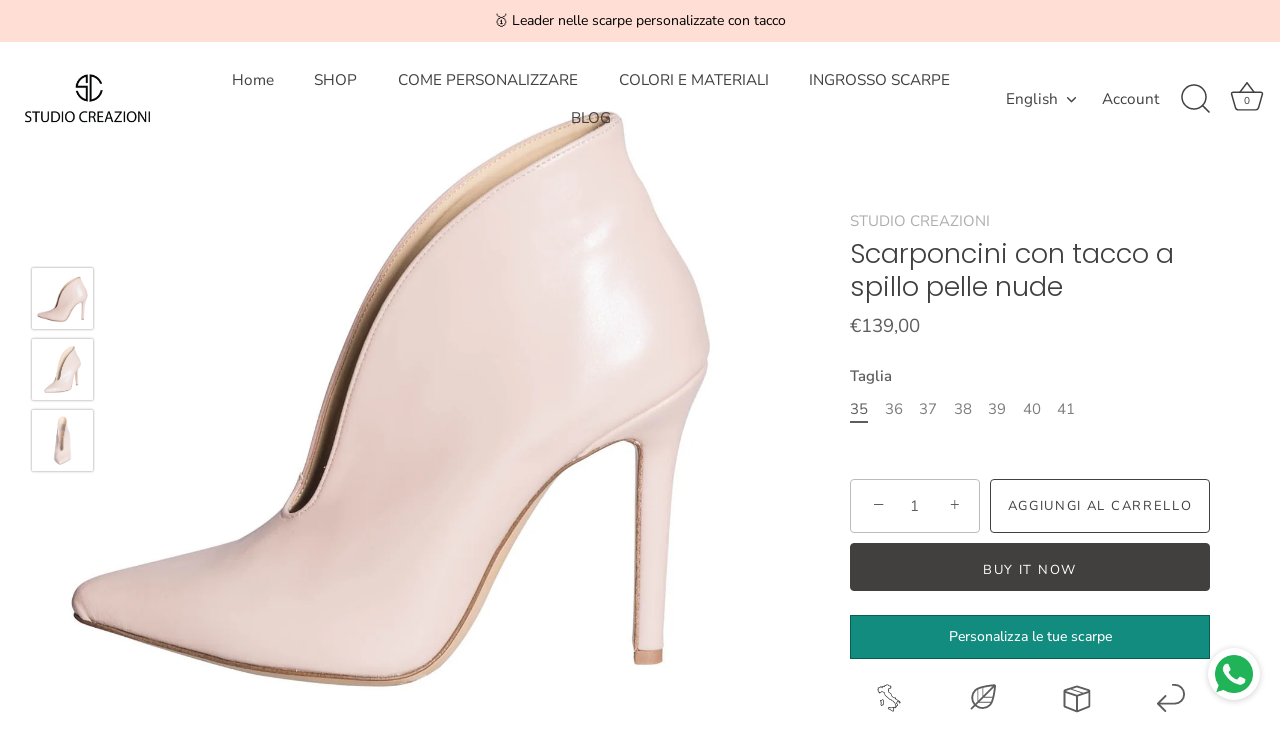

--- FILE ---
content_type: text/plain
request_url: https://www.google-analytics.com/j/collect?v=1&_v=j102&a=434919629&t=pageview&_s=1&dl=https%3A%2F%2Fstudiocreazioni.com%2Fproducts%2Fscarponcini-con-tacco-a-spillo-pelle-nude&ul=en-us%40posix&dt=Scarponcini%20con%20tacco%20eco%20pelle%20nude%20made%20in%20italy%20-%20Studio%20Creazioni%20%E2%80%93%20studiocreazioni.com&sr=1280x720&vp=1280x720&_u=YEBAAEABAAAAACAAI~&jid=189195768&gjid=1140437154&cid=469398320.1769280446&tid=UA-65063639-1&_gid=1688439168.1769280446&_r=1&_slc=1&gtm=45He61m0n81N9HLR89v77198227za200zd77198227&gcd=13l3l3l3l1l1&dma=0&tag_exp=103116026~103200004~104527907~104528500~104684208~104684211~105391252~115495938~115616986~115938465~115938468~116682876~116992597~117041588~117223566&z=672537577
body_size: -452
content:
2,cG-S6DKK6QZSF